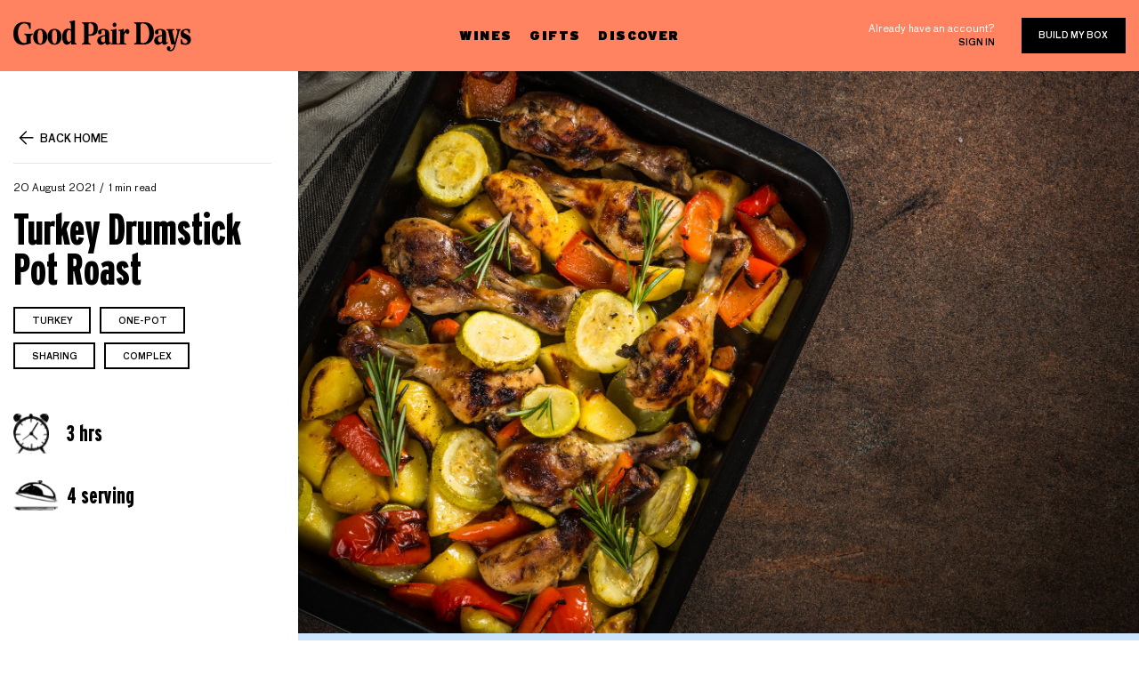

--- FILE ---
content_type: text/html; charset=utf-8
request_url: https://blog.goodpairdays.com/turkey-drumstick-pot-roast/
body_size: 7512
content:
<!DOCTYPE html>
<html lang="en">
<head>

    <meta charset="utf-8" />
<meta http-equiv="X-UA-Compatible" content="IE=edge" />

<title>Turkey Drumstick Pot Roast</title>

<meta name="HandheldFriendly" content="True" />
<meta name="viewport" content="width=device-width, initial-scale=1.0" />

<!-- Brand icon -->
<link rel="apple-touch-icon" sizes="57x57" href="https://blog.goodpairdays.com/assets/img/favicon/apple-icon-57x57.png?v=6945df37af">
<link rel="apple-touch-icon" sizes="60x60" href="https://blog.goodpairdays.com/assets/img/favicon/apple-icon-60x60.png?v=6945df37af">
<link rel="apple-touch-icon" sizes="72x72" href="https://blog.goodpairdays.com/assets/img/favicon/apple-icon-72x72.png?v=6945df37af">
<link rel="apple-touch-icon" sizes="76x76" href="https://blog.goodpairdays.com/assets/img/favicon/apple-icon-76x76.png?v=6945df37af">
<link rel="apple-touch-icon" sizes="114x114" href="https://blog.goodpairdays.com/assets/img/favicon/apple-icon-114x114.png?v=6945df37af">
<link rel="apple-touch-icon" sizes="120x120" href="https://blog.goodpairdays.com/assets/img/favicon/apple-icon-120x120.png?v=6945df37af">
<link rel="apple-touch-icon" sizes="144x144" href="https://blog.goodpairdays.com/assets/img/favicon/apple-icon-144x144.png?v=6945df37af">
<link rel="apple-touch-icon" sizes="152x152" href="https://blog.goodpairdays.com/assets/img/favicon/apple-icon-152x152.png?v=6945df37af">
<link rel="apple-touch-icon" sizes="180x180" href="https://blog.goodpairdays.com/assets/img/favicon/apple-icon-180x180.png?v=6945df37af">
<link rel="icon" type="image/png" sizes="192x192" href="https://blog.goodpairdays.com/assets/img/favicon/android-icon-192x192.png?v=6945df37af">
<link rel="icon" type="image/png" sizes="32x32" href="https://blog.goodpairdays.com/assets/img/favicon/favicon-32x32.png?v=6945df37af">
<link rel="icon" type="image/png" sizes="96x96" href="https://blog.goodpairdays.com/assets/img/favicon/favicon-96x96.png?v=6945df37af">
<link rel="icon" type="image/png" sizes="16x16" href="https://blog.goodpairdays.com/assets/img/favicon/favicon-16x16.png?v=6945df37af">
<link rel="manifest" href="https://blog.goodpairdays.com/assets/img/favicon/manifest.json?v=6945df37af">
<meta name="msapplication-TileColor" content="#FF8361">
<meta name="msapplication-TileImage" content="https://blog.goodpairdays.com/assets/img/favicon/ms-icon-144x144.png?v=6945df37af">
<meta name="theme-color" content="#FF8361">

<link rel="stylesheet" href="https://stackpath.bootstrapcdn.com/bootstrap/4.3.1/css/bootstrap.min.css" integrity="sha384-ggOyR0iXCbMQv3Xipma34MD+dH/1fQ784/j6cY/iJTQUOhcWr7x9JvoRxT2MZw1T" crossorigin="anonymous">
<link rel="stylesheet" href="https://cdnjs.cloudflare.com/ajax/libs/Swiper/4.5.0/css/swiper.min.css">
<link rel="stylesheet" type="text/css" href="https://blog.goodpairdays.com/assets/css/style.css?v=6945df37af" />
    <link rel="icon" href="https://blog.goodpairdays.com/content/images/size/w256h256/2019/05/favicon_1.png" type="image/png">
    <link rel="canonical" href="https://blog.goodpairdays.com/turkey-drumstick-pot-roast/">
    <meta name="referrer" content="no-referrer-when-downgrade">
    
    <meta property="og:site_name" content="The Last Glass">
    <meta property="og:type" content="article">
    <meta property="og:title" content="Turkey Drumstick Pot Roast">
    <meta property="og:description" content="* 1 x 800g turkey drumstick, seasoned
   
 * 2 tbsp oil
   
 * 4 chopped carrots
   
 * 4 chopped celery stalks
   
 * 1 chopped onion
   
 * 1 tsp mixed dried herbs
   
 * 1 bay leaf
   
 * 500ml chicken stock
   
 * 150ml red wine
   
 * 2 tbsp tomato purée
   
 * 2 tbsp cranberry sauce or similar
   
 * 300g scrubbed new potatoes, halved
   
 * 1 tbsp">
    <meta property="og:url" content="https://blog.goodpairdays.com/turkey-drumstick-pot-roast/">
    <meta property="og:image" content="https://blog.goodpairdays.com/content/images/size/w1200/2021/08/Depositphotos_444584318_xl-2015.jpg">
    <meta property="article:published_time" content="2021-08-20T02:00:00.000Z">
    <meta property="article:modified_time" content="2022-12-28T13:11:09.000Z">
    <meta property="article:tag" content="Recipes &amp;amp; Pairings">
    <meta property="article:tag" content="turkey">
    <meta property="article:tag" content="one-pot">
    <meta property="article:tag" content="sharing">
    <meta property="article:tag" content="complex">
    
    <meta name="twitter:card" content="summary_large_image">
    <meta name="twitter:title" content="Turkey Drumstick Pot Roast">
    <meta name="twitter:description" content="* 1 x 800g turkey drumstick, seasoned
   
 * 2 tbsp oil
   
 * 4 chopped carrots
   
 * 4 chopped celery stalks
   
 * 1 chopped onion
   
 * 1 tsp mixed dried herbs
   
 * 1 bay leaf
   
 * 500ml chicken stock
   
 * 150ml red wine
   
 * 2 tbsp tomato purée
   
 * 2 tbsp cranberry sauce or similar
   
 * 300g scrubbed new potatoes, halved
   
 * 1 tbsp">
    <meta name="twitter:url" content="https://blog.goodpairdays.com/turkey-drumstick-pot-roast/">
    <meta name="twitter:image" content="https://blog.goodpairdays.com/content/images/size/w1200/2021/08/Depositphotos_444584318_xl-2015.jpg">
    <meta name="twitter:label1" content="Written by">
    <meta name="twitter:data1" content="Good Pair Days (Roos Michels)">
    <meta name="twitter:label2" content="Filed under">
    <meta name="twitter:data2" content="Recipes &amp; Pairings, turkey, one-pot, sharing, complex">
    <meta property="og:image:width" content="1200">
    <meta property="og:image:height" content="800">
    
    <script type="application/ld+json">
{
    "@context": "https://schema.org",
    "@type": "Article",
    "publisher": {
        "@type": "Organization",
        "name": "The Last Glass",
        "url": "https://blog.goodpairdays.com/",
        "logo": {
            "@type": "ImageObject",
            "url": "https://blog.goodpairdays.com/content/images/2019/05/logo.svg",
            "width": 200,
            "height": 35
        }
    },
    "author": {
        "@type": "Person",
        "name": "Good Pair Days (Roos Michels)",
        "url": "https://blog.goodpairdays.com/author/roos/",
        "sameAs": []
    },
    "headline": "Turkey Drumstick Pot Roast",
    "url": "https://blog.goodpairdays.com/turkey-drumstick-pot-roast/",
    "datePublished": "2021-08-20T02:00:00.000Z",
    "dateModified": "2022-12-28T13:11:09.000Z",
    "image": {
        "@type": "ImageObject",
        "url": "https://blog.goodpairdays.com/content/images/size/w1200/2021/08/Depositphotos_444584318_xl-2015.jpg",
        "width": 1200,
        "height": 800
    },
    "keywords": "Recipes & Pairings, turkey, one-pot, sharing, complex",
    "description": " * 1 x 800g turkey drumstick, seasoned\n   \n * 2 tbsp oil\n   \n * 4 chopped carrots\n   \n * 4 chopped celery stalks\n   \n * 1 chopped onion\n   \n * 1 tsp mixed dried herbs\n   \n * 1 bay leaf\n   \n * 500ml chicken stock\n   \n * 150ml red wine\n   \n * 2 tbsp tomato purée\n   \n * 2 tbsp cranberry sauce or similar\n   \n * 300g scrubbed new potatoes, halved\n   \n * 1 tbsp cornflour\n   \n * Salt and pepper\n   \n\n * Preheat the oven to 170C. Heat the oil in a lidded casserole, add the drumstick and brown all over fo",
    "mainEntityOfPage": "https://blog.goodpairdays.com/turkey-drumstick-pot-roast/"
}
    </script>

    <meta name="generator" content="Ghost 6.12">
    <link rel="alternate" type="application/rss+xml" title="The Last Glass" href="https://blog.goodpairdays.com/rss/">
    <script defer src="https://cdn.jsdelivr.net/ghost/portal@~2.56/umd/portal.min.js" data-i18n="true" data-ghost="https://blog.goodpairdays.com/" data-key="f2020dcbd523f8d973beca8ec7" data-api="https://the-last-glass.ghost.io/ghost/api/content/" data-locale="en" crossorigin="anonymous"></script><style id="gh-members-styles">.gh-post-upgrade-cta-content,
.gh-post-upgrade-cta {
    display: flex;
    flex-direction: column;
    align-items: center;
    font-family: -apple-system, BlinkMacSystemFont, 'Segoe UI', Roboto, Oxygen, Ubuntu, Cantarell, 'Open Sans', 'Helvetica Neue', sans-serif;
    text-align: center;
    width: 100%;
    color: #ffffff;
    font-size: 16px;
}

.gh-post-upgrade-cta-content {
    border-radius: 8px;
    padding: 40px 4vw;
}

.gh-post-upgrade-cta h2 {
    color: #ffffff;
    font-size: 28px;
    letter-spacing: -0.2px;
    margin: 0;
    padding: 0;
}

.gh-post-upgrade-cta p {
    margin: 20px 0 0;
    padding: 0;
}

.gh-post-upgrade-cta small {
    font-size: 16px;
    letter-spacing: -0.2px;
}

.gh-post-upgrade-cta a {
    color: #ffffff;
    cursor: pointer;
    font-weight: 500;
    box-shadow: none;
    text-decoration: underline;
}

.gh-post-upgrade-cta a:hover {
    color: #ffffff;
    opacity: 0.8;
    box-shadow: none;
    text-decoration: underline;
}

.gh-post-upgrade-cta a.gh-btn {
    display: block;
    background: #ffffff;
    text-decoration: none;
    margin: 28px 0 0;
    padding: 8px 18px;
    border-radius: 4px;
    font-size: 16px;
    font-weight: 600;
}

.gh-post-upgrade-cta a.gh-btn:hover {
    opacity: 0.92;
}</style>
    <script defer src="https://cdn.jsdelivr.net/ghost/sodo-search@~1.8/umd/sodo-search.min.js" data-key="f2020dcbd523f8d973beca8ec7" data-styles="https://cdn.jsdelivr.net/ghost/sodo-search@~1.8/umd/main.css" data-sodo-search="https://the-last-glass.ghost.io/" data-locale="en" crossorigin="anonymous"></script>
    
    <link href="https://blog.goodpairdays.com/webmentions/receive/" rel="webmention">
    <script defer src="/public/cards.min.js?v=6945df37af"></script>
    <link rel="stylesheet" type="text/css" href="/public/cards.min.css?v=6945df37af">
    <script defer src="/public/member-attribution.min.js?v=6945df37af"></script>
    <script defer src="/public/ghost-stats.min.js?v=6945df37af" data-stringify-payload="false" data-datasource="analytics_events" data-storage="localStorage" data-host="https://blog.goodpairdays.com/.ghost/analytics/api/v1/page_hit"  tb_site_uuid="7b09176b-deeb-473e-b180-1ddc1dfe68ed" tb_post_uuid="593339fa-3fd0-4d25-895e-f993fde6dcb7" tb_post_type="post" tb_member_uuid="undefined" tb_member_status="undefined"></script><style>:root {--ghost-accent-color: #15171A;}</style>
    
<!-- Tracking - Segment -->
<script>
  !function(){var analytics=window.analytics=window.analytics||[];if(!analytics.initialize)if(analytics.invoked)window.console&&console.error&&console.error("Segment snippet included twice.");else{analytics.invoked=!0;analytics.methods=["trackSubmit","trackClick","trackLink","trackForm","pageview","identify","reset","group","track","ready","alias","debug","page","once","off","on"];analytics.factory=function(t){return function(){var e=Array.prototype.slice.call(arguments);e.unshift(t);analytics.push(e);return analytics}};for(var t=0;t<analytics.methods.length;t++){var e=analytics.methods[t];analytics[e]=analytics.factory(e)}analytics.load=function(t,e){var n=document.createElement("script");n.type="text/javascript";n.async=!0;n.src=("https:"===document.location.protocol?"https://":"http://")+"cdn.segment.com/analytics.js/v1/"+t+"/analytics.min.js";var o=document.getElementsByTagName("script")[0];o.parentNode.insertBefore(n,o);analytics._loadOptions=e};analytics.SNIPPET_VERSION="4.1.0";
  analytics.load("SgIQJEuiurOd0tD827mZ0CF0Jcj7HNtE");
  analytics.page();
  }}();
</script>
<script type="text/javascript">
analytics.track('viewed_content', {
    currency: 'AUD',
    value: 0.1,
    content_category: 'blog',
    content_name: document.title,
});
</script>

<!-- Google tag (gtag.js) -->
<script async src="https://www.googletagmanager.com/gtag/js?id=G-XE9TPQGFPG"></script>
<script>
  window.dataLayer = window.dataLayer || [];
  function gtag(){dataLayer.push(arguments);}
  gtag('js', new Date());

  gtag('config', 'G-XE9TPQGFPG');
</script>

</head>
<body class="post-template tag-hash-recipe tag-recipes-pairings tag-turkey tag-one-pot tag-sharing tag-complex nav-closed">

    <div class="main-container">
    
        <header>
    <div class="container">
        <div class="row">
            <div class="col-md-4 col-8">
                <a href="#" class="mobile-trigger"><img src="https://blog.goodpairdays.com/assets/img/icon-hamburger.svg?v=6945df37af"/> </a>
                <a href="https://www.goodpairdays.com/" class="logo" title="The Last Glass">
                        <img src="https://blog.goodpairdays.com/content/images/2019/05/logo.svg" alt="The Last Glass" /> 
                </a>
            </div>
            <div class="col-md-4 d-none d-md-block">
                <nav>
                    <ul>
                        <li><a href="https://www.goodpairdays.com/wines/">Wines</a></li>
                        <li><a href="https://www.goodpairdays.com/gifts/">Gifts</a></li>
                        <li>
                            <a href="https://www.goodpairdays.com/about/">Discover</a>
                            <ul>
                                <li>
                                    <div class="sub-header-padding">
                                        <a href="https://www.goodpairdays.com/about/">About</a>
                                    </div>
                                </li>
                                <li><a href="https://blog.goodpairdays.com">Blog</a></li>
                                <li><a href="https://www.goodpairdays.com/reviews/">Review</a></li>
                            </ul>
                        </li>
                    </ul>
                </nav>
            </div>
            <div class="col-md-4 col-4 d-flex justify-content-end align-items-center">
                <div class="account">
                    <p>Already have an account?</p>
                    <a href="https://www.goodpairdays.com/login/" class="sign-in">Sign in</a>
                </div>
                <a href="https://www.goodpairdays.com/quiz/" class="btn">Build my box</a>
            </div>
        </div>
    </div>
    <div class="mobile-menu">
        <a href="https://www.goodpairdays.com/" class="logo" title="The Last Glass">
                <img src="https://blog.goodpairdays.com/content/images/2019/05/logo.svg" alt="The Last Glass" /> 
        </a>
        <div class="append">
            <nav>
                <ul>
                    <li><a href="https://www.goodpairdays.com/wines/">Wines</a></li>
                    <li><a href="https://www.goodpairdays.com/gifts/">Gifts</a></li>
                    <li><a href="https://www.goodpairdays.com/about/">Discover</a></li>
                </ul>
            </nav>
            <div class="account">
                <p>Already have an account?</p>
                <a href="https://www.goodpairdays.com/login/" class="sign-in">Sign in</a>
            </div>
        </div>
        <a href="https://www.goodpairdays.com/quiz/" class="btn">Build my box</a>
        <div class="connect">
    <h5>Say hello</h5>
    <a href="mailto:hello@goodpairdays.com" class="email-address">hello@goodpairdays.com</a>
    <ul class="social-media">
        <li><a href="https://www.youtube.com/c/GoodPairDays" target="_blank" rel="noopener noreferrer"><img src="https://blog.goodpairdays.com/assets/img/youtube.svg?v=6945df37af"></a></li>
        <li><a href="https://www.facebook.com/goodpairdays" target="_blank" rel="noopener noreferrer"><img src="https://blog.goodpairdays.com/assets/img/facebook.svg?v=6945df37af"></a></li>
        <li><a href="https://www.instagram.com/goodpairdays/" target="_blank" rel="noopener noreferrer"><img src="https://blog.goodpairdays.com/assets/img/instagram.svg?v=6945df37af"></a></li>
    </ul>
</div>    </div>
    <div class="backdrop"></div>
</header>
        
    <main id="main" role="main">
        <article class="post tag-hash-recipe tag-recipes-pairings tag-turkey tag-one-pot tag-sharing tag-complex">
            <div class="container">
                <div class="mobile-feature-image">
                    <div class="feature-image">
                            <img src="/content/images/2021/08/Depositphotos_444584318_xl-2015.jpg" class="inner-featured-image" alt="Turkey Drumstick Pot Roast">
                    </div>
                </div>
                <div class="row">
                    <div class="col-xl-3 mt-80">
                        <div class="sidebar">
        <div class="widget widget-post-info">
    <a href="https://blog.goodpairdays.com" class="back"><img src="https://blog.goodpairdays.com/assets/img/icon-back.svg?v=6945df37af">Back home</a>
    <div class="primary-tag tags">
        <a href=""></a>
    </div>
    <div class="post-meta">
        <time datetime="2021-08-20">20 August 2021</time>
        <span class="reading-time">1 min read</span>
    </div>
    <h1 class="post-title">Turkey Drumstick Pot Roast</h1>
    <div class="widget widget-tags">
        <ul>
                <li><a href="/tag/recipes-pairings/" class="btn btn-line">Recipes &amp; Pairings</a></li>
                <li><a href="/tag/turkey/" class="btn btn-line">turkey</a></li>
                <li><a href="/tag/one-pot/" class="btn btn-line">one-pot</a></li>
                <li><a href="/tag/sharing/" class="btn btn-line">sharing</a></li>
                <li><a href="/tag/complex/" class="btn btn-line">complex</a></li>
        </ul>
    </div>
        <div class="recipe-data">
            <div class="recipe-time"><div class="img-holder"><img src="https://blog.goodpairdays.com/assets/img/time.svg?v=6945df37af"></div></div>
            <div class="recipe-servings"><div class="img-holder"><img src="https://blog.goodpairdays.com/assets/img/servings.svg?v=6945df37af"></div></div>
        </div>
</div></div>

<div class="modal fade" id="tags-modal" tabindex="-1" role="dialog" aria-hidden="true">
    <div class="modal-dialog" role="document">
        <div class="modal-content">
            <div class="modal-header">
                <h5 class="modal-title" id="exampleModalLabel">Explore</h5>
                <a href="#" class="close" data-dismiss="modal" aria-label="Close"></a>
            </div>
            <div class="modal-body">
                <form class="search">
                    <input type="text" id="search-tags-input" placeholder="Search tags">
                    <input type="submit" id="search-tags-button" value="Submit">
                </form>
                <ul id="search-tags-results">
                            <li><a href="/tag/recipes-pairings/" class="btn btn-line">Recipes &amp; Pairings</a></li>
                            <li><a href="/tag/simple/" class="btn btn-line">simple</a></li>
                            <li><a href="/tag/vegetarian/" class="btn btn-line">vegetarian</a></li>
                            <li><a href="/tag/complex/" class="btn btn-line">complex</a></li>
                            <li><a href="/tag/gluten-free/" class="btn btn-line">gluten-free</a></li>
                            <li><a href="/tag/fish/" class="btn btn-line">Fish</a></li>
                            <li><a href="/tag/pork/" class="btn btn-line">pork</a></li>
                            <li><a href="/tag/chicken/" class="btn btn-line">Chicken</a></li>
                            <li><a href="/tag/salad/" class="btn btn-line">salad</a></li>
                            <li><a href="/tag/seafood/" class="btn btn-line">Seafood</a></li>
                            <li><a href="/tag/italian/" class="btn btn-line">Italian</a></li>
                            <li><a href="/tag/pasta-2/" class="btn btn-line">pasta</a></li>
                            <li><a href="/tag/vegan-2/" class="btn btn-line">vegan</a></li>
                            <li><a href="/tag/beef/" class="btn btn-line">beef</a></li>
                            <li><a href="/tag/lamb/" class="btn btn-line">lamb</a></li>
                            <li><a href="/tag/cheese/" class="btn btn-line">Cheese</a></li>
                            <li><a href="/tag/soup/" class="btn btn-line">soup</a></li>
                            <li><a href="/tag/asian/" class="btn btn-line">asian</a></li>
                            <li><a href="/tag/winemakers/" class="btn btn-line">Winemakers</a></li>
                            <li><a href="/tag/easy/" class="btn btn-line">easy</a></li>
                            <li><a href="/tag/stew/" class="btn btn-line">stew</a></li>
                            <li><a href="/tag/curry/" class="btn btn-line">curry</a></li>
                            <li><a href="/tag/wine-tips-education/" class="btn btn-line">Wine Tips &amp; Education</a></li>
                            <li><a href="/tag/spanish/" class="btn btn-line">spanish</a></li>
                            <li><a href="/tag/french/" class="btn btn-line">french</a></li>
                            <li><a href="/tag/rice/" class="btn btn-line">rice</a></li>
                            <li><a href="/tag/thai/" class="btn btn-line">thai</a></li>
                            <li><a href="/tag/chinese/" class="btn btn-line">chinese</a></li>
                            <li><a href="/tag/indian/" class="btn btn-line">indian</a></li>
                            <li><a href="/tag/mexican/" class="btn btn-line">mexican</a></li>
                            <li><a href="/tag/moroccan/" class="btn btn-line">moroccan</a></li>
                            <li><a href="/tag/duck/" class="btn btn-line">duck</a></li>
                            <li><a href="/tag/barbecue/" class="btn btn-line">barbecue</a></li>
                            <li><a href="/tag/starter/" class="btn btn-line">starter</a></li>
                            <li><a href="/tag/mushroom/" class="btn btn-line">mushroom</a></li>
                            <li><a href="/tag/classic/" class="btn btn-line">classic</a></li>
                            <li><a href="/tag/beans/" class="btn btn-line">beans</a></li>
                            <li><a href="/tag/dessert/" class="btn btn-line">dessert</a></li>
                            <li><a href="/tag/japanese/" class="btn btn-line">japanese</a></li>
                            <li><a href="/tag/shellfish/" class="btn btn-line">shellfish</a></li>
                            <li><a href="/tag/lunch/" class="btn btn-line">lunch</a></li>
                            <li><a href="/tag/side/" class="btn btn-line">side</a></li>
                            <li><a href="/tag/mediterranean/" class="btn btn-line">mediterranean</a></li>
                            <li><a href="/tag/nuts/" class="btn btn-line">nuts</a></li>
                            <li><a href="/tag/american/" class="btn btn-line">american</a></li>
                            <li><a href="/tag/sandwich/" class="btn btn-line">sandwich</a></li>
                            <li><a href="/tag/casserole/" class="btn btn-line">casserole</a></li>
                            <li><a href="/tag/salmon/" class="btn btn-line">salmon</a></li>
                            <li><a href="/tag/quick/" class="btn btn-line">quick</a></li>
                            <li><a href="/tag/pastry/" class="btn btn-line">pastry</a></li>
                            <li><a href="/tag/family/" class="btn btn-line">family</a></li>
                            <li><a href="/tag/burger/" class="btn btn-line">burger</a></li>
                            <li><a href="/tag/noodles/" class="btn btn-line">noodles</a></li>
                            <li><a href="/tag/stories-lifestyle/" class="btn btn-line">Stories &amp; Lifestyle</a></li>
                            <li><a href="/tag/greek/" class="btn btn-line">greek</a></li>
                            <li><a href="/tag/steak/" class="btn btn-line">steak</a></li>
                            <li><a href="/tag/mushrooms/" class="btn btn-line">mushrooms</a></li>
                            <li><a href="/tag/turkey/" class="btn btn-line">turkey</a></li>
                            <li><a href="/tag/eggplant/" class="btn btn-line">eggplant</a></li>
                            <li><a href="/tag/meat/" class="btn btn-line">meat</a></li>
                            <li><a href="/tag/lentils/" class="btn btn-line">lentils</a></li>
                            <li><a href="/tag/fried/" class="btn btn-line">Fried</a></li>
                            <li><a href="/tag/game/" class="btn btn-line">game</a></li>
                            <li><a href="/tag/spicy/" class="btn btn-line">spicy</a></li>
                            <li><a href="/tag/canape/" class="btn btn-line">canape</a></li>
                            <li><a href="/tag/prawns/" class="btn btn-line">prawns</a></li>
                            <li><a href="/tag/fruit/" class="btn btn-line">fruit</a></li>
                            <li><a href="/tag/traybake/" class="btn btn-line">traybake</a></li>
                            <li><a href="/tag/snack/" class="btn btn-line">snack</a></li>
                            <li><a href="/tag/sausages/" class="btn btn-line">sausages</a></li>
                            <li><a href="/tag/roast/" class="btn btn-line">roast</a></li>
                            <li><a href="/tag/potato/" class="btn btn-line">potato</a></li>
                            <li><a href="/tag/christmas/" class="btn btn-line">christmas</a></li>
                            <li><a href="/tag/dip/" class="btn btn-line">dip</a></li>
                            <li><a href="/tag/couscous/" class="btn btn-line">couscous</a></li>
                            <li><a href="/tag/brunch/" class="btn btn-line">brunch</a></li>
                            <li><a href="/tag/picnic/" class="btn btn-line">picnic</a></li>
                            <li><a href="/tag/pie/" class="btn btn-line">Pie</a></li>
                            <li><a href="/tag/vegetables/" class="btn btn-line">vegetables</a></li>
                            <li><a href="/tag/tofu/" class="btn btn-line">tofu</a></li>
                            <li><a href="/tag/caribbean/" class="btn btn-line">caribbean</a></li>
                            <li><a href="/tag/crab/" class="btn btn-line">crab</a></li>
                            <li><a href="/tag/portuguese/" class="btn btn-line">portuguese</a></li>
                            <li><a href="/tag/cauliflower/" class="btn btn-line">cauliflower</a></li>
                            <li><a href="/tag/burgers/" class="btn btn-line">Burgers</a></li>
                            <li><a href="/tag/slow/" class="btn btn-line">slow</a></li>
                            <li><a href="/tag/sharing/" class="btn btn-line">sharing</a></li>
                            <li><a href="/tag/chocolate/" class="btn btn-line">Chocolate</a></li>
                            <li><a href="/tag/bacon/" class="btn btn-line">bacon</a></li>
                            <li><a href="/tag/squid/" class="btn btn-line">squid</a></li>
                            <li><a href="/tag/tapas/" class="btn btn-line">tapas</a></li>
                            <li><a href="/tag/eggs/" class="btn btn-line">eggs</a></li>
                            <li><a href="/tag/vietnamese/" class="btn btn-line">vietnamese</a></li>
                            <li><a href="/tag/sides/" class="btn btn-line">sides</a></li>
                            <li><a href="/tag/venison/" class="btn btn-line">venison</a></li>
                            <li><a href="/tag/tuna/" class="btn btn-line">tuna</a></li>
                            <li><a href="/tag/healthy/" class="btn btn-line">healthy</a></li>
                            <li><a href="/tag/ribs/" class="btn btn-line">ribs</a></li>
                            <li><a href="/tag/tomatoes/" class="btn btn-line">tomatoes</a></li>
                </ul>
            </div>
        </div>
    </div>
</div>                    </div>
                    <div class="col-xl-9">
                        <div class="feature-image">
                                <img src="/content/images/2021/08/Depositphotos_444584318_xl-2015.jpg" class="inner-featured-image" alt="Turkey Drumstick Pot Roast">
                        </div>
                            <div class="recipe-info">
                                <ul class="nav nav-tabs" id="recipe-info-tab" role="tablist">
                                    <li class="nav-item">
                                        <a class="nav-link active" id="ingredients-tab" data-toggle="tab" href="#ingredients-content" role="tab" aria-controls="ingredients-content" aria-selected="true">Ingredients</a>
                                    </li>
                                    <li class="nav-item">
                                        <a class="nav-link" id="method-tab" data-toggle="tab" href="#method-content" role="tab" aria-controls="method-content" aria-selected="false">Method</a>
                                    </li>
                                </ul>
                                <div class="row">
                                    <div class="col-md-12 pl-80">
                                        <div class="row">
                                            <div class="tab-content">
                                                <div class="col-md-6 tab-pane fade show active" id="ingredients-content" role="tabpanel" aria-labelledby="ingredients-tab">
                                                    <h3>Ingredients</h3>
                                                </div>
                                                <div class="col-md-6 tab-pane fade" id="method-content" role="tabpanel" aria-labelledby="method-tab">
                                                    <h3>Method</h3>
                                                </div>
                                            </div>
                                        </div>
                                    </div>
                                </div>
                            </div>
                        <div class="row">
                            <div class="col-md-12">
                                <div class="editor-content mt-80 pl-80">
                                    <!--kg-card-begin: html--><ul id="ingredients">
    <li>1 x 800g turkey drumstick, seasoned
    <li>2 tbsp oil
    <li>4 chopped carrots
    <li>4 chopped celery stalks
    <li>1 chopped onion
    <li>1 tsp mixed dried herbs
    <li>1 bay leaf
    <li>500ml chicken stock
    <li>150ml red wine
    <li>2 tbsp tomato purée
    <li>2 tbsp cranberry sauce or similar
    <li>300g scrubbed new potatoes, halved
    <li>1 tbsp cornflour
    <li>Salt and pepper
</ul><!--kg-card-end: html--><!--kg-card-begin: html--><ul id="method">
    <li>Preheat the oven to 170C. Heat the oil in a lidded casserole, add the drumstick and brown all over for 4 mins. Set aside on a plate, and toss in the onion, carrots, and celery to fry for 4 mins more. Add the herbs and bay leaf, cook for another minute, then pour in the stock, wine, tomato purée, and cranberry sauce. Return the drumstick to the mixture.
</li>
    <li>Cover the casserole with the lid, and cook in the oven for 90 mins. Add the potatoes to the casserole, turn the turkey drumstick, and cook for another 90 mins. Remove the drumstick, and remove the skin and chop the meat. Return to the pot with a paste made from the cornflour and a splash of water, and cook until thickened and shimmering. Serve with steamed greens, and enjoy!
</li>
</ul><!--kg-card-end: html--><!--kg-card-begin: html--><div id="time">3 hrs</div><!--kg-card-end: html--><!--kg-card-begin: html--><div id="servings">4 serving</div><!--kg-card-end: html-->
                                </div>
                            </div>
                        </div>
                        <div class="build-my-box mt-80">
    <div class="inner">
        <p>Do you know your wine personality? If your answer is no, take our quiz to find out which wines to pick up next and build your box!</p>
        <a href="https://www.goodpairdays.com/quiz/" class="btn btn-big">Build my box</a>
    </div>
    <div class="img-holder">
        <img src="https://blog.goodpairdays.com/assets/img/build-my-box.png?v=6945df37af" srcset="https://blog.goodpairdays.com/assets/img/build-my-box-2x.png?v=6945df37af 2x">
    </div>
</div>                                            </div>
                </div>
            </div>
        </article>
    </main>


        <footer class="mt-80">
    <div class="container">
        <div class="row">
            <div class="col-lg-2 col-6">
                <div class="logo">
                    <a href="https://www.goodpairdays.com/" title="The Last Glass">
                        <img src="https://blog.goodpairdays.com/assets/img/footer-logo.svg?v=6945df37af" alt="The Last Glass" /> 
                    </a>
                </div>
            </div>
            <div class="col-lg-5 col-6 d-flex flex-column justify-content-center">
                <nav>
                    <ul>
                        <li><a href="https://help.goodpairdays.com/en-US">FAQs</a></li>
                        <li><a href="https://www.goodpairdays.com/contact/">Contact us</a></li>
                        <li><a href="https://www.goodpairdays.com/terms/">Terms &amp; policies</a></li>
                    </ul>
                </nav>
                <div class="description">
                    <p>Good Pair Days supports the responsible service of alcohol. It is against the law to sell or supply alcohol to, or obtain alcohol on behalf of, a person under the age of 18 years.</p>
                </div>
                <div class="copyright">© Good Pair Days. All rights reserved.</div>
            </div>
            <div class="col-lg-2 ml-auto text-left">
                <div class="connect">
    <h5>Say hello</h5>
    <a href="mailto:hello@goodpairdays.com" class="email-address">hello@goodpairdays.com</a>
    <ul class="social-media">
        <li><a href="https://www.youtube.com/c/GoodPairDays" target="_blank" rel="noopener noreferrer"><img src="https://blog.goodpairdays.com/assets/img/youtube.svg?v=6945df37af"></a></li>
        <li><a href="https://www.facebook.com/goodpairdays" target="_blank" rel="noopener noreferrer"><img src="https://blog.goodpairdays.com/assets/img/facebook.svg?v=6945df37af"></a></li>
        <li><a href="https://www.instagram.com/goodpairdays/" target="_blank" rel="noopener noreferrer"><img src="https://blog.goodpairdays.com/assets/img/instagram.svg?v=6945df37af"></a></li>
    </ul>
</div>            </div>
        </div>
    </div>
</footer>
    </div>

    <script type="text/javascript" src="https://unpkg.com/@tryghost/content-api@1.0.0/umd/content-api.min.js"></script>
    <script src="https://cdn.jsdelivr.net/npm/ghost-finder"></script>


    <!-- 3rd party scripts -->
    <script src="https://code.jquery.com/jquery-3.3.1.min.js" crossorigin="anonymous"></script>
    <script src="https://cdnjs.cloudflare.com/ajax/libs/popper.js/1.14.7/umd/popper.min.js" integrity="sha384-UO2eT0CpHqdSJQ6hJty5KVphtPhzWj9WO1clHTMGa3JDZwrnQq4sF86dIHNDz0W1" crossorigin="anonymous"></script>
    <script src="https://stackpath.bootstrapcdn.com/bootstrap/4.3.1/js/bootstrap.min.js" integrity="sha384-JjSmVgyd0p3pXB1rRibZUAYoIIy6OrQ6VrjIEaFf/nJGzIxFDsf4x0xIM+B07jRM" crossorigin="anonymous"></script>
    <script src="https://cdnjs.cloudflare.com/ajax/libs/sticky-kit/1.1.3/sticky-kit.min.js"></script>
    <script src="https://cdnjs.cloudflare.com/ajax/libs/Swiper/4.5.0/js/swiper.min.js"></script>
    <script type="text/javascript" src="https://blog.goodpairdays.com/assets/js/main.js?v=6945df37af"></script>

    <script type="text/javascript">
        $(document).ready(function(){

            // Newsletter subscription form
            $("#mc-embedded-subscribe-form").submit(function (e) {
                e.preventDefault();
                var $email = $("#mce-EMAIL");
                if($email.val() == ''){
                    alert('You email is required!');
                    return false;
                }

                // Sends tracking event to segment.com
                analytics.track('subscribed_to_newsletter', {
                    email: $email.val(),
                    currency: 'AUD',
                    value: 1,
                    content_category: 'blog',
                    content_name: 'Blog Newsletter Subscription',
                });

                // alert and redirect
                alert('Thank you! You are now subscribed to our newsletter.');
                window.location = 'https://www.thewinegallery.com.au';

            });
        });
    </script>
</body>
</html>

--- FILE ---
content_type: image/svg+xml
request_url: https://blog.goodpairdays.com/assets/img/youtube.svg?v=6945df37af
body_size: 67
content:
<svg xmlns="http://www.w3.org/2000/svg" width="30" height="23" viewBox="0 0 30 23"><g><g><path d="M29.398 3.967c.284.73.478 1.567.533 2.793.057 1.226.069 1.617.069 4.74 0 3.124-.012 3.515-.069 4.742-.055 1.224-.249 2.06-.533 2.791a5.63 5.63 0 0 1-1.323 2.037 5.628 5.628 0 0 1-2.031 1.327c-.73.285-1.564.48-2.785.534-1.223.055-5.143.069-8.259.069-3.115 0-7.034-.014-8.259-.069-1.221-.055-2.054-.25-2.785-.534a5.628 5.628 0 0 1-2.03-1.327 5.607 5.607 0 0 1-1.324-2.037c-.283-.73-.477-1.567-.533-2.791C.012 15.015 0 14.624 0 11.5c0-3.123.012-3.514.069-4.74.056-1.226.25-2.063.533-2.793A5.622 5.622 0 0 1 1.925 1.93 5.628 5.628 0 0 1 3.956.603C4.687.32 5.52.126 6.741.07 7.966.012 11.885 0 15 0c3.116 0 7.036.012 8.259.069 1.221.057 2.056.251 2.785.534a5.628 5.628 0 0 1 2.03 1.327 5.645 5.645 0 0 1 1.324 2.037zm-8.252 7.687l-8.505-5.465v10.93z"/></g></g></svg>